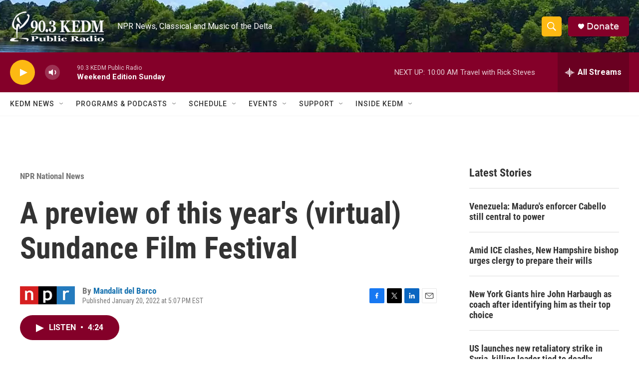

--- FILE ---
content_type: text/html; charset=utf-8
request_url: https://www.google.com/recaptcha/api2/aframe
body_size: 266
content:
<!DOCTYPE HTML><html><head><meta http-equiv="content-type" content="text/html; charset=UTF-8"></head><body><script nonce="M2u4OorDI765QdJktrEdLw">/** Anti-fraud and anti-abuse applications only. See google.com/recaptcha */ try{var clients={'sodar':'https://pagead2.googlesyndication.com/pagead/sodar?'};window.addEventListener("message",function(a){try{if(a.source===window.parent){var b=JSON.parse(a.data);var c=clients[b['id']];if(c){var d=document.createElement('img');d.src=c+b['params']+'&rc='+(localStorage.getItem("rc::a")?sessionStorage.getItem("rc::b"):"");window.document.body.appendChild(d);sessionStorage.setItem("rc::e",parseInt(sessionStorage.getItem("rc::e")||0)+1);localStorage.setItem("rc::h",'1768744527985');}}}catch(b){}});window.parent.postMessage("_grecaptcha_ready", "*");}catch(b){}</script></body></html>

--- FILE ---
content_type: application/javascript; charset=utf-8
request_url: https://fundingchoicesmessages.google.com/f/AGSKWxVIVvKyyZFpe7kB0mddZapJJVGXJ6C5LnVIAE_BjTcy8FArieHyEgx3rRWH-DJS4x3N0vw92g4abbZR1yJkWQLJh7JNyUk76QXZDdBL7AEn5x-2f4uTSMKeeePBeZKallzB7UxaT2UmCOmMNFdxTGUq671bR5dnJ8Rm8xJ57-Un9EgVn8K3-zsWwSqI/_-nav-ad./advertisinglinks_:-abp-properties(data:)/adban./160_ad_
body_size: -1290
content:
window['de323db2-cbd0-46b7-8d9b-7abab059ee3d'] = true;

--- FILE ---
content_type: application/javascript; charset=utf-8
request_url: https://fundingchoicesmessages.google.com/f/AGSKWxXiA6p6PEFtOBBZnXGXYCZvadMNQDyUa3gv7Z2ARznygwILCDy-nSG4SyeC_VLVRRc12X94IIjLUUfT_nsSbZ1eKHXxp1wdJZcsuTV-G2BTBoxfKocoDh9HhdP_f6DPU9R7SlwumA==?fccs=W251bGwsbnVsbCxudWxsLG51bGwsbnVsbCxudWxsLFsxNzY4NzQ0NTI4LDI2MjAwMDAwMF0sbnVsbCxudWxsLG51bGwsW251bGwsWzcsMTAsNl0sbnVsbCxudWxsLG51bGwsbnVsbCxudWxsLG51bGwsbnVsbCxudWxsLG51bGwsM10sImh0dHBzOi8vd3d3LmtlZG0ub3JnL25wci1uYXRpb25hbC1uZXdzLzIwMjItMDEtMjAvYS1wcmV2aWV3LW9mLXRoaXMteWVhcnMtdmlydHVhbC1zdW5kYW5jZS1maWxtLWZlc3RpdmFsIixudWxsLFtbOCwiTTlsa3pVYVpEc2ciXSxbOSwiZW4tVVMiXSxbMTYsIlsxLDEsMV0iXSxbMTksIjIiXSxbMjQsIiJdLFsyOSwiZmFsc2UiXV1d
body_size: 132
content:
if (typeof __googlefc.fcKernelManager.run === 'function') {"use strict";this.default_ContributorServingResponseClientJs=this.default_ContributorServingResponseClientJs||{};(function(_){var window=this;
try{
var np=function(a){this.A=_.t(a)};_.u(np,_.J);var op=function(a){this.A=_.t(a)};_.u(op,_.J);op.prototype.getWhitelistStatus=function(){return _.F(this,2)};var pp=function(a){this.A=_.t(a)};_.u(pp,_.J);var qp=_.Zc(pp),rp=function(a,b,c){this.B=a;this.j=_.A(b,np,1);this.l=_.A(b,_.Nk,3);this.F=_.A(b,op,4);a=this.B.location.hostname;this.D=_.Dg(this.j,2)&&_.O(this.j,2)!==""?_.O(this.j,2):a;a=new _.Og(_.Ok(this.l));this.C=new _.bh(_.q.document,this.D,a);this.console=null;this.o=new _.jp(this.B,c,a)};
rp.prototype.run=function(){if(_.O(this.j,3)){var a=this.C,b=_.O(this.j,3),c=_.dh(a),d=new _.Ug;b=_.fg(d,1,b);c=_.C(c,1,b);_.hh(a,c)}else _.eh(this.C,"FCNEC");_.lp(this.o,_.A(this.l,_.Ae,1),this.l.getDefaultConsentRevocationText(),this.l.getDefaultConsentRevocationCloseText(),this.l.getDefaultConsentRevocationAttestationText(),this.D);_.mp(this.o,_.F(this.F,1),this.F.getWhitelistStatus());var e;a=(e=this.B.googlefc)==null?void 0:e.__executeManualDeployment;a!==void 0&&typeof a==="function"&&_.Qo(this.o.G,
"manualDeploymentApi")};var sp=function(){};sp.prototype.run=function(a,b,c){var d;return _.v(function(e){d=qp(b);(new rp(a,d,c)).run();return e.return({})})};_.Rk(7,new sp);
}catch(e){_._DumpException(e)}
}).call(this,this.default_ContributorServingResponseClientJs);
// Google Inc.

//# sourceURL=/_/mss/boq-content-ads-contributor/_/js/k=boq-content-ads-contributor.ContributorServingResponseClientJs.en_US.M9lkzUaZDsg.es5.O/d=1/exm=ad_blocking_detection_executable,kernel_loader,loader_js_executable,web_iab_us_states_signal_executable/ed=1/rs=AJlcJMzanTQvnnVdXXtZinnKRQ21NfsPog/m=cookie_refresh_executable
__googlefc.fcKernelManager.run('\x5b\x5b\x5b7,\x22\x5b\x5bnull,\\\x22kedm.org\\\x22,\\\x22AKsRol_Fg-nt38Ip-5ox8yoaTMqm0Bzv7BV1EOV7LhM5uRADl1MUuWdaib_h228uJgTga0xJg0-4f_Ipne_QKUTQlykqsWlO04Wm36Zuyldh5PDSBqtdWDlOPHJkI2WWWnBGB4AKyVhw84IwxH1lAkiqbp7b--hyuA\\\\u003d\\\\u003d\\\x22\x5d,null,\x5b\x5bnull,null,null,\\\x22https:\/\/fundingchoicesmessages.google.com\/f\/AGSKWxXGTB6K0aPHNbO2MIb4U_1UFB9cX_5cI70yE20a7uOYwe1Inr5JQ1ZgqXEVbHEYuBysEqdpteb-3G4upbeQg_s6c0cTVSQMNgr5OyMEn3h4-st5dPLZr4QKn0eT3wcX3q1aOnGvhQ\\\\u003d\\\\u003d\\\x22\x5d,null,null,\x5bnull,null,null,\\\x22https:\/\/fundingchoicesmessages.google.com\/el\/AGSKWxXfz4Yg8KzaM32PIeW_Sy8Ep9TYL_C-lSJ5y4OKb75ruApovLuH7vS9lXoFiOmrN_sFWoIAlQ5-sXU60qS4FE1ja-QPKwGkgBd7Ckhk2Z-Ye2IX7kwoZKjfLG3AVqZpiG4UbkVLeg\\\\u003d\\\\u003d\\\x22\x5d,null,\x5bnull,\x5b7,10,6\x5d,null,null,null,null,null,null,null,null,null,3\x5d\x5d,\x5b2,1\x5d\x5d\x22\x5d\x5d,\x5bnull,null,null,\x22https:\/\/fundingchoicesmessages.google.com\/f\/AGSKWxXFnE4F5X8EX36xIdtmTSKIo7_NkKyr4C4R922G75xho2Tx3r9fPOgFGIp1dC36tSLvHNTo134cfpp0fNz_Bh5BQztVWHzb0HfkpMdulyPlM5CVEvSqDA4m60mbpX0ayzfpPCo-RQ\\u003d\\u003d\x22\x5d\x5d');}